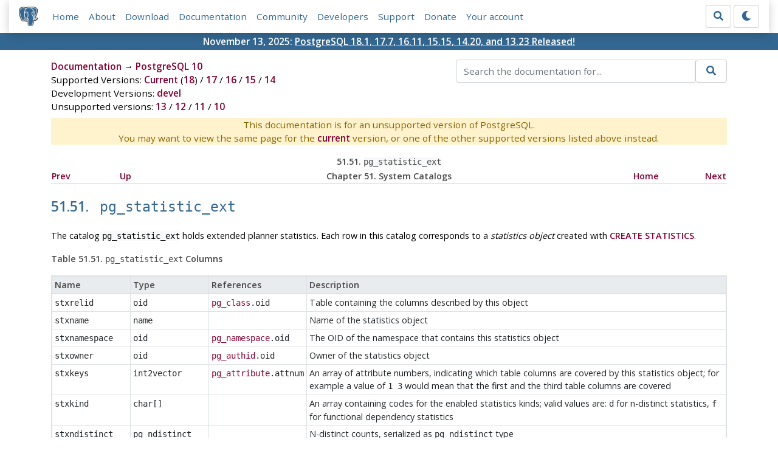

--- FILE ---
content_type: text/html; charset=utf-8
request_url: https://www.postgresql.org/docs/10/catalog-pg-statistic-ext.html
body_size: 3961
content:
<!doctype html>
<html lang="en">
 <head>
  <title>PostgreSQL: Documentation: 10: 51.51. pg_statistic_ext</title>
  <meta name="viewport" content="width=device-width, initial-scale=1, shrink-to-fit=no">
  <meta http-equiv="Content-Type" content="text/xhtml; charset=utf-8" />
   
  <meta name="theme-color" content="#336791"/>
  <meta name="copyright" content="The PostgreSQL Global Development Group" />
  <meta property="og:url" content="https://www.postgresql.org/docs/10/catalog-pg-statistic-ext.html" />
  <meta property="og:type" content="article" />

  <meta property="article:published_time" content="2022-11-10T14:05:13" />
  <meta property="og:image" content="https://www.postgresql.org/media/img/about/press/elephant.png" />
  <meta property="og:title" content="51.51. pg_statistic_ext" />
  <meta property="og:description" content="51.51.&amp;nbsp;pg_statistic_ext The catalog pg_statistic_ext holds extended planner statistics. Each row in this catalog corresponds to a statistics object created with …" />
  <meta property="og:site_name" content="PostgreSQL Documentation" />
  <link href="/media/css/fontawesome.css?a44290f6" rel="stylesheet">
  <link rel="stylesheet" href="/media/css/bootstrap-4.4.1.min.css">
  <link rel="shortcut icon" href="/favicon.ico" />
  
  <link rel="stylesheet" type="text/css" href="/dyncss/base.css?a44290f6">

  <script src="/media/js/theme.js?a44290f6"></script>

  
  <meta name="robots" content="nofollow" />

  <link rel="canonical" href="https://www.postgresql.org/docs/current/catalog-pg-statistic-ext.html" />


  </head>
  <body>
    <div class="container-fluid">
      <div class="row justify-content-md-center">
        <div class="col">
          <!-- Header -->
          <nav class="navbar navbar-expand-lg navbar-light bg-light">
            <a class="navbar-brand p-0" href="/">
              <img class="logo" src="/media/img/about/press/elephant.png" alt="PostgreSQL Elephant Logo">
            </a>
            <input type="checkbox" id="navbar-toggler" aria-controls="pgNavbar" aria-expanded="false" aria-label="Toggle navigation">
            <label for="navbar-toggler" id="navbar-toggler-label" class="navbar-toggler" tabindex="0"><span class="navbar-toggler-icon"></span></label>
            <div class="navbar-collapse" id="pgNavbar">
              <ul class="navbar-nav mr-auto">
                <li class="nav-item p-2"><a href="/" title="Home">Home</a></li>
                <li class="nav-item p-2"><a href="/about/" title="About">About</a></li>
                <li class="nav-item p-2"><a href="/download/" title="Download">Download</a></li>
                <li class="nav-item p-2"><a href="/docs/" title="Documentation">Documentation</a></li>
                <li class="nav-item p-2"><a href="/community/" title="Community">Community</a></li>
                <li class="nav-item p-2"><a href="/developer/" title="Developers">Developers</a></li>
                <li class="nav-item p-2"><a href="/support/" title="Support">Support</a></li>
                <li class="nav-item p-2"><a href="/about/donate/" title="Donate">Donate</a></li>
                <li class="nav-item p-2"><a href="/account/" title="Your account">Your account</a></li>
              </ul>
              <form role="search" method="get" action="/search/">
                <div class="input-group">
                  <input id="q" name="q" type="text" size="20" maxlength="255" accesskey="s"  class="form-control" placeholder="Search for...">
                  <span class="input-group-btn">
                    <button class="btn btn-default" type="submit"><i class="fas fa-search"></i></button>
                  </span>
                </div><!-- /input-group -->
              </form>
              <form id="form-theme" class="form-inline d-none">
                <button id="btn-theme" class="btn btn-default ml-1" type="button"></button>
              </form>
            </div>
          </nav>
        </div>
      </div>
      <div class="row justify-content-center pg-shout-box">
        <div class="col text-white text-center">November 13, 2025: <a href="/about/news/postgresql-181-177-1611-1515-1420-and-1323-released-3171/">
  PostgreSQL 18.1, 17.7, 16.11, 15.15, 14.20, and 13.23 Released!
</a>
</div>
      </div>
    </div>
    
    <div class="container-fluid margin">
      <div class="row">
        <div id="pgContentWrap" class="col-11">
          <div class="row">
            <div class="col-md-6 mb-2">
              <div class="row">
                <div class="col">
                  <div>
                    <a href="/docs/" title="Documentation">Documentation</a> &rarr; <a href="/docs/10/index.html">PostgreSQL 10</a>
                  </div>
                </div>
              </div>
              
                <div class="row">
                  <div class="col">
                    Supported Versions:
                      
                        
                        
                          <a href="/docs/current/catalog-pg-statistic-ext.html" title="PostgreSQL 18 - 51.51. pg_statistic_ext" >Current</a>
                          (<a href="/docs/18/catalog-pg-statistic-ext.html" title="PostgreSQL 18 - 51.51. pg_statistic_ext" >18</a>)
                        
                      
                         / 
                        
                          <a href="/docs/17/catalog-pg-statistic-ext.html" title="PostgreSQL 17 - 51.51. pg_statistic_ext" >17</a>
                        
                      
                         / 
                        
                          <a href="/docs/16/catalog-pg-statistic-ext.html" title="PostgreSQL 16 - 51.51. pg_statistic_ext" >16</a>
                        
                      
                         / 
                        
                          <a href="/docs/15/catalog-pg-statistic-ext.html" title="PostgreSQL 15 - 51.51. pg_statistic_ext" >15</a>
                        
                      
                         / 
                        
                          <a href="/docs/14/catalog-pg-statistic-ext.html" title="PostgreSQL 14 - 51.51. pg_statistic_ext" >14</a>
                        
                      
                  </div>
                </div>
              
              
                <div class="row">
                  <div class="col">
                    Development Versions:
                    
                      
                      <a href="/docs/devel/catalog-pg-statistic-ext.html" title="PostgreSQL devel - 51.51. pg_statistic_ext"  rel="nofollow">devel</a>
                    
                  </div>
                </div>
              
              
                <div class="row">
                  <div class="col-12">
                    Unsupported versions:
                    
                      
                      <a href="/docs/13/catalog-pg-statistic-ext.html" title="PostgreSQL 13 - 51.51. pg_statistic_ext"  rel="nofollow">13</a>
                    
                       / 
                      <a href="/docs/12/catalog-pg-statistic-ext.html" title="PostgreSQL 12 - 51.51. pg_statistic_ext"  rel="nofollow">12</a>
                    
                       / 
                      <a href="/docs/11/catalog-pg-statistic-ext.html" title="PostgreSQL 11 - 51.51. pg_statistic_ext"  rel="nofollow">11</a>
                    
                       / 
                      <a href="/docs/10/catalog-pg-statistic-ext.html" title="PostgreSQL 10 - 51.51. pg_statistic_ext" class="docs-version-selected" rel="nofollow">10</a>
                    
                  </div>
                </div>
              
            </div>
            <div class="col-md-6 col-lg-5 offset-lg-1">
              <form id="docSearchForm" role="search" method="get" action="/search/">
                <input type="hidden" name="u" value="/docs/10/" />
                <div class="input-group">
                  <input type="text" id="q" name="q" class="form-control" placeholder="Search the documentation for..."/>
                  <span class="input-group-btn">
                    <button class="btn btn-default" type="submit"><i class="fas fa-search"></i></button>
                  </span>
                </div><!-- /input-group -->
              </form>
            </div>
          </div>

	  <div class="text-center alert-warning">
	    This documentation is for an unsupported version of PostgreSQL.<br/>
	    You may want to view the same page for the
	    <a href="/docs/current/catalog-pg-statistic-ext.html" title="PostgreSQL  - 51.51. pg_statistic_ext">current</a>
	    version, or one of the other supported versions listed above instead.
	  </div>

          <div id="docContent">
            <div xmlns="http://www.w3.org/TR/xhtml1/transitional" class="navheader">
<table width="100%" summary="Navigation header">
<tr>
<th colspan="5" align="center">51.51.&nbsp;<code xmlns="http://www.w3.org/1999/xhtml" class="structname">pg_statistic_ext</code></th>
</tr>
<tr>
<td width="10%" align="left"><a accesskey="p" href="catalog-pg-statistic.html" title="51.50.&nbsp;pg_statistic">Prev</a>&nbsp;</td>
<td width="10%" align="left"><a accesskey="u" href="catalogs.html" title="Chapter&nbsp;51.&nbsp;System Catalogs">Up</a></td>
<th width="60%" align="center">Chapter&nbsp;51.&nbsp;System Catalogs</th>
<td width="10%" align="right"><a accesskey="h" href="index.html" title="PostgreSQL 10.23 Documentation">Home</a></td>
<td width="10%" align="right">&nbsp;<a accesskey="n" href="catalog-pg-subscription.html" title="51.52.&nbsp;pg_subscription">Next</a></td>
</tr>
</table>
<hr /></div>
<div class="sect1" id="CATALOG-PG-STATISTIC-EXT">
<div class="titlepage">
<div>
<div>
<h2 class="title" style="clear: both">51.51.&nbsp;<code class="structname">pg_statistic_ext</code></h2>
</div>
</div>
</div>
<a id="id-1.10.4.53.2" class="indexterm" name="id-1.10.4.53.2"></a>
<p>The catalog <code class="structname">pg_statistic_ext</code> holds extended planner statistics. Each row in this catalog corresponds to a <em class="firstterm">statistics object</em> created with <a class="xref" href="sql-createstatistics.html" title="CREATE STATISTICS"><span class="refentrytitle">CREATE STATISTICS</span></a>.</p>
<div class="table" id="id-1.10.4.53.4">
<p class="title"><strong>Table&nbsp;51.51.&nbsp;<code class="structname">pg_statistic_ext</code> Columns</strong></p>
<div class="table-contents">
<table class="table" summary="pg_statistic_ext Columns" border="1">
<colgroup>
<col />
<col />
<col />
<col /></colgroup>
<thead>
<tr>
<th>Name</th>
<th>Type</th>
<th>References</th>
<th>Description</th>
</tr>
</thead>
<tbody>
<tr>
<td><code class="structfield">stxrelid</code></td>
<td><code class="type">oid</code></td>
<td><code class="literal"><a class="link" href="catalog-pg-class.html" title="51.11.&nbsp;pg_class"><code class="structname">pg_class</code></a>.oid</code></td>
<td>Table containing the columns described by this object</td>
</tr>
<tr>
<td><code class="structfield">stxname</code></td>
<td><code class="type">name</code></td>
<td>&nbsp;</td>
<td>Name of the statistics object</td>
</tr>
<tr>
<td><code class="structfield">stxnamespace</code></td>
<td><code class="type">oid</code></td>
<td><code class="literal"><a class="link" href="catalog-pg-namespace.html" title="51.32.&nbsp;pg_namespace"><code class="structname">pg_namespace</code></a>.oid</code></td>
<td>The OID of the namespace that contains this statistics object</td>
</tr>
<tr>
<td><code class="structfield">stxowner</code></td>
<td><code class="type">oid</code></td>
<td><code class="literal"><a class="link" href="catalog-pg-authid.html" title="51.8.&nbsp;pg_authid"><code class="structname">pg_authid</code></a>.oid</code></td>
<td>Owner of the statistics object</td>
</tr>
<tr>
<td><code class="structfield">stxkeys</code></td>
<td><code class="type">int2vector</code></td>
<td><code class="literal"><a class="link" href="catalog-pg-attribute.html" title="51.7.&nbsp;pg_attribute"><code class="structname">pg_attribute</code></a>.attnum</code></td>
<td>An array of attribute numbers, indicating which table columns are covered by this statistics object; for example a value of <code class="literal">1 3</code> would mean that the first and the third table columns are covered</td>
</tr>
<tr>
<td><code class="structfield">stxkind</code></td>
<td><code class="type">char[]</code></td>
<td>&nbsp;</td>
<td>An array containing codes for the enabled statistics kinds; valid values are: <code class="literal">d</code> for n-distinct statistics, <code class="literal">f</code> for functional dependency statistics</td>
</tr>
<tr>
<td><code class="structfield">stxndistinct</code></td>
<td><code class="type">pg_ndistinct</code></td>
<td>&nbsp;</td>
<td>N-distinct counts, serialized as <code class="structname">pg_ndistinct</code> type</td>
</tr>
<tr>
<td><code class="structfield">stxdependencies</code></td>
<td><code class="type">pg_dependencies</code></td>
<td>&nbsp;</td>
<td>Functional dependency statistics, serialized as <code class="structname">pg_dependencies</code> type</td>
</tr>
</tbody>
</table>
</div>
</div>
<br class="table-break" />
<p>The <code class="structfield">stxkind</code> field is filled at creation of the statistics object, indicating which statistic type(s) are desired. The fields after it are initially NULL and are filled only when the corresponding statistic has been computed by <code class="command">ANALYZE</code>.</p>
</div>
<div xmlns="http://www.w3.org/TR/xhtml1/transitional" class="navfooter">
<hr />
<table width="100%" summary="Navigation footer">
<tr>
<td width="40%" align="left"><a accesskey="p" href="catalog-pg-statistic.html" title="51.50.&nbsp;pg_statistic">Prev</a>&nbsp;</td>
<td width="20%" align="center"><a accesskey="u" href="catalogs.html" title="Chapter&nbsp;51.&nbsp;System Catalogs">Up</a></td>
<td width="40%" align="right">&nbsp;<a accesskey="n" href="catalog-pg-subscription.html" title="51.52.&nbsp;pg_subscription">Next</a></td>
</tr>
<tr>
<td width="40%" align="left" valign="top">51.50.&nbsp;<code xmlns="http://www.w3.org/1999/xhtml" class="structname">pg_statistic</code>&nbsp;</td>
<td width="20%" align="center"><a accesskey="h" href="index.html" title="PostgreSQL 10.23 Documentation">Home</a></td>
<td width="40%" align="right" valign="top">&nbsp;51.52.&nbsp;<code xmlns="http://www.w3.org/1999/xhtml" class="structname">pg_subscription</code></td>
</tr>
</table>
</div>


          </div>
          
        </div> <!-- pgContentWrap -->
      </div>
    </div>

    <!-- Footer -->
    <footer id="footer">
      <!-- Copyright -->
      <div class="container">
        <a href="/about/policies/">Policies</a> |
        <a href="/about/policies/coc/">Code of Conduct</a> |
        <a href="/about/">About PostgreSQL</a> |
        <a href="/about/contact/">Contact</a><br/>
        <p>Copyright &copy; 1996-2026 The PostgreSQL Global Development Group</p>
      </div>
    </footer>
    <script src="/media/js/main.js?a44290f6"></script>

  </body>
</html>
